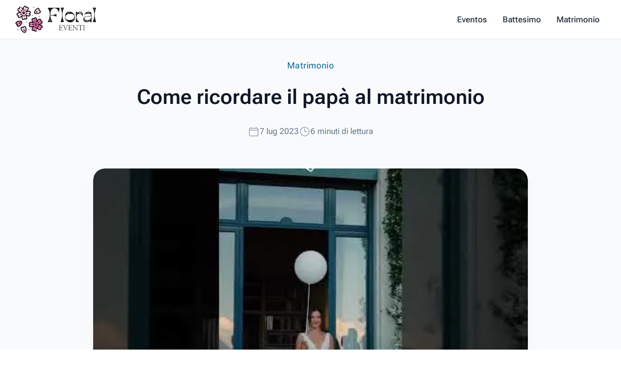

--- FILE ---
content_type: text/html; charset=utf-8
request_url: https://floraleventi.it/come-ricordare-il-papa-al-matrimonio/
body_size: 10616
content:
<!DOCTYPE html><html lang="it"> <head><meta charset="UTF-8"><meta name="viewport" content="width=device-width, initial-scale=1.0"><meta http-equiv="X-UA-Compatible" content="IE=edge"><meta content="text/html; charset=UTF-8; X-Content-Type-Options=nosniff" http-equiv="Content-Type"><link rel="canonical" href="https://floraleventi.it/come-ricordare-il-papa-al-matrimonio/"><meta name="generator" content="Astro v5.2.5"><link rel="icon" type="image/x-icon" href="/favicon.ico"><!-- General Meta Tags --><title>Come ricordare il papà al matrimonio</title><meta name="robots" content="follow, index, max-snippet:-1, max-video-preview:-1, max-image-preview:large"><meta name="title" content="Come ricordare il papà al matrimonio"><meta name="description" content><meta name="author" content="Anna Russo"><link rel="sitemap" href="/sitemap-index.xml"><!-- Open Graph / Facebook --><meta property="og:title" content="Come ricordare il papà al matrimonio"><meta property="og:description" content><meta property="og:url" content="https://floraleventi.it/come-ricordare-il-papa-al-matrimonio/"><meta property="og:image" content="https://floraleventi.it/_astro/come-ricordare-il-papa-al-matrimonio.BEc5Xe92.jpg"><!-- Twitter --><meta property="twitter:card" content="summary_large_image"><meta property="twitter:url" content="https://floraleventi.it/come-ricordare-il-papa-al-matrimonio/"><meta property="twitter:title" content="Come ricordare il papà al matrimonio"><meta property="twitter:description" content><meta property="twitter:image" content="https://floraleventi.it/_astro/come-ricordare-il-papa-al-matrimonio.BEc5Xe92.jpg"><link rel="dns-prefetch" href="//floraleventi.it"><meta name="astro-view-transitions-enabled" content="true"><meta name="astro-view-transitions-fallback" content="animate"><script type="module" src="/_astro/ClientRouter.astro_astro_type_script_index_0_lang.rasoniT7.js"></script><script type="application/ld+json">{"@context":"https://schema.org","@type":"Organization","name":"Floral Eventi","url":"https://www.floraleventi.it/","sameAs":["https://x.com/floraleventi","https://it.pinterest.com/bd159bcc6bcb86a3b7459362ad0089/","https://www.youtube.com/@floraleventi6720"]}</script><script defer src="https://analytics.ahrefs.com/analytics.js" data-key="uGup14gjutTJ3hd/TXGsVA" async></script><link rel="stylesheet" href="/_astro/_about_.DG3Oy9mt.css">
<style>@keyframes astroFadeInOut{0%{opacity:1}to{opacity:0}}@keyframes astroFadeIn{0%{opacity:0;mix-blend-mode:plus-lighter}to{opacity:1;mix-blend-mode:plus-lighter}}@keyframes astroFadeOut{0%{opacity:1;mix-blend-mode:plus-lighter}to{opacity:0;mix-blend-mode:plus-lighter}}@keyframes astroSlideFromRight{0%{transform:translate(100%)}}@keyframes astroSlideFromLeft{0%{transform:translate(-100%)}}@keyframes astroSlideToRight{to{transform:translate(100%)}}@keyframes astroSlideToLeft{to{transform:translate(-100%)}}@media (prefers-reduced-motion){::view-transition-group(*),::view-transition-old(*),::view-transition-new(*){animation:none!important}[data-astro-transition-scope]{animation:none!important}}
</style><script type="module" src="/_astro/page.Dw4b0po6.js"></script><style>[data-astro-transition-scope="astro-z56zceqg-1"] { view-transition-name: come-ricordare-il-papa-al-matrimonio; }@layer astro { ::view-transition-old(come-ricordare-il-papa-al-matrimonio) { 
	animation-duration: 180ms;
	animation-timing-function: cubic-bezier(0.76, 0, 0.24, 1);
	animation-fill-mode: both;
	animation-name: astroFadeOut; }::view-transition-new(come-ricordare-il-papa-al-matrimonio) { 
	animation-duration: 180ms;
	animation-timing-function: cubic-bezier(0.76, 0, 0.24, 1);
	animation-fill-mode: both;
	animation-name: astroFadeIn; }[data-astro-transition=back]::view-transition-old(come-ricordare-il-papa-al-matrimonio) { 
	animation-duration: 180ms;
	animation-timing-function: cubic-bezier(0.76, 0, 0.24, 1);
	animation-fill-mode: both;
	animation-name: astroFadeOut; }[data-astro-transition=back]::view-transition-new(come-ricordare-il-papa-al-matrimonio) { 
	animation-duration: 180ms;
	animation-timing-function: cubic-bezier(0.76, 0, 0.24, 1);
	animation-fill-mode: both;
	animation-name: astroFadeIn; } }[data-astro-transition-fallback="old"] [data-astro-transition-scope="astro-z56zceqg-1"],
			[data-astro-transition-fallback="old"][data-astro-transition-scope="astro-z56zceqg-1"] { 
	animation-duration: 180ms;
	animation-timing-function: cubic-bezier(0.76, 0, 0.24, 1);
	animation-fill-mode: both;
	animation-name: astroFadeOut; }[data-astro-transition-fallback="new"] [data-astro-transition-scope="astro-z56zceqg-1"],
			[data-astro-transition-fallback="new"][data-astro-transition-scope="astro-z56zceqg-1"] { 
	animation-duration: 180ms;
	animation-timing-function: cubic-bezier(0.76, 0, 0.24, 1);
	animation-fill-mode: both;
	animation-name: astroFadeIn; }[data-astro-transition=back][data-astro-transition-fallback="old"] [data-astro-transition-scope="astro-z56zceqg-1"],
			[data-astro-transition=back][data-astro-transition-fallback="old"][data-astro-transition-scope="astro-z56zceqg-1"] { 
	animation-duration: 180ms;
	animation-timing-function: cubic-bezier(0.76, 0, 0.24, 1);
	animation-fill-mode: both;
	animation-name: astroFadeOut; }[data-astro-transition=back][data-astro-transition-fallback="new"] [data-astro-transition-scope="astro-z56zceqg-1"],
			[data-astro-transition=back][data-astro-transition-fallback="new"][data-astro-transition-scope="astro-z56zceqg-1"] { 
	animation-duration: 180ms;
	animation-timing-function: cubic-bezier(0.76, 0, 0.24, 1);
	animation-fill-mode: both;
	animation-name: astroFadeIn; }</style><style>[data-astro-transition-scope="astro-ujeeiznp-2"] { view-transition-name: come-ricordare-il-papa-al-matrimonio; }@layer astro { ::view-transition-old(come-ricordare-il-papa-al-matrimonio) { 
	animation-duration: 180ms;
	animation-timing-function: cubic-bezier(0.76, 0, 0.24, 1);
	animation-fill-mode: both;
	animation-name: astroFadeOut; }::view-transition-new(come-ricordare-il-papa-al-matrimonio) { 
	animation-duration: 180ms;
	animation-timing-function: cubic-bezier(0.76, 0, 0.24, 1);
	animation-fill-mode: both;
	animation-name: astroFadeIn; }[data-astro-transition=back]::view-transition-old(come-ricordare-il-papa-al-matrimonio) { 
	animation-duration: 180ms;
	animation-timing-function: cubic-bezier(0.76, 0, 0.24, 1);
	animation-fill-mode: both;
	animation-name: astroFadeOut; }[data-astro-transition=back]::view-transition-new(come-ricordare-il-papa-al-matrimonio) { 
	animation-duration: 180ms;
	animation-timing-function: cubic-bezier(0.76, 0, 0.24, 1);
	animation-fill-mode: both;
	animation-name: astroFadeIn; } }[data-astro-transition-fallback="old"] [data-astro-transition-scope="astro-ujeeiznp-2"],
			[data-astro-transition-fallback="old"][data-astro-transition-scope="astro-ujeeiznp-2"] { 
	animation-duration: 180ms;
	animation-timing-function: cubic-bezier(0.76, 0, 0.24, 1);
	animation-fill-mode: both;
	animation-name: astroFadeOut; }[data-astro-transition-fallback="new"] [data-astro-transition-scope="astro-ujeeiznp-2"],
			[data-astro-transition-fallback="new"][data-astro-transition-scope="astro-ujeeiznp-2"] { 
	animation-duration: 180ms;
	animation-timing-function: cubic-bezier(0.76, 0, 0.24, 1);
	animation-fill-mode: both;
	animation-name: astroFadeIn; }[data-astro-transition=back][data-astro-transition-fallback="old"] [data-astro-transition-scope="astro-ujeeiznp-2"],
			[data-astro-transition=back][data-astro-transition-fallback="old"][data-astro-transition-scope="astro-ujeeiznp-2"] { 
	animation-duration: 180ms;
	animation-timing-function: cubic-bezier(0.76, 0, 0.24, 1);
	animation-fill-mode: both;
	animation-name: astroFadeOut; }[data-astro-transition=back][data-astro-transition-fallback="new"] [data-astro-transition-scope="astro-ujeeiznp-2"],
			[data-astro-transition=back][data-astro-transition-fallback="new"][data-astro-transition-scope="astro-ujeeiznp-2"] { 
	animation-duration: 180ms;
	animation-timing-function: cubic-bezier(0.76, 0, 0.24, 1);
	animation-fill-mode: both;
	animation-name: astroFadeIn; }</style><style>[data-astro-transition-scope="astro-opqlsafy-3"] { view-transition-name: come-ricordare-il-papa-al-matrimonio-image; }@layer astro { ::view-transition-old(come-ricordare-il-papa-al-matrimonio-image) { 
	animation-duration: 180ms;
	animation-timing-function: cubic-bezier(0.76, 0, 0.24, 1);
	animation-fill-mode: both;
	animation-name: astroFadeOut; }::view-transition-new(come-ricordare-il-papa-al-matrimonio-image) { 
	animation-duration: 180ms;
	animation-timing-function: cubic-bezier(0.76, 0, 0.24, 1);
	animation-fill-mode: both;
	animation-name: astroFadeIn; }[data-astro-transition=back]::view-transition-old(come-ricordare-il-papa-al-matrimonio-image) { 
	animation-duration: 180ms;
	animation-timing-function: cubic-bezier(0.76, 0, 0.24, 1);
	animation-fill-mode: both;
	animation-name: astroFadeOut; }[data-astro-transition=back]::view-transition-new(come-ricordare-il-papa-al-matrimonio-image) { 
	animation-duration: 180ms;
	animation-timing-function: cubic-bezier(0.76, 0, 0.24, 1);
	animation-fill-mode: both;
	animation-name: astroFadeIn; } }[data-astro-transition-fallback="old"] [data-astro-transition-scope="astro-opqlsafy-3"],
			[data-astro-transition-fallback="old"][data-astro-transition-scope="astro-opqlsafy-3"] { 
	animation-duration: 180ms;
	animation-timing-function: cubic-bezier(0.76, 0, 0.24, 1);
	animation-fill-mode: both;
	animation-name: astroFadeOut; }[data-astro-transition-fallback="new"] [data-astro-transition-scope="astro-opqlsafy-3"],
			[data-astro-transition-fallback="new"][data-astro-transition-scope="astro-opqlsafy-3"] { 
	animation-duration: 180ms;
	animation-timing-function: cubic-bezier(0.76, 0, 0.24, 1);
	animation-fill-mode: both;
	animation-name: astroFadeIn; }[data-astro-transition=back][data-astro-transition-fallback="old"] [data-astro-transition-scope="astro-opqlsafy-3"],
			[data-astro-transition=back][data-astro-transition-fallback="old"][data-astro-transition-scope="astro-opqlsafy-3"] { 
	animation-duration: 180ms;
	animation-timing-function: cubic-bezier(0.76, 0, 0.24, 1);
	animation-fill-mode: both;
	animation-name: astroFadeOut; }[data-astro-transition=back][data-astro-transition-fallback="new"] [data-astro-transition-scope="astro-opqlsafy-3"],
			[data-astro-transition=back][data-astro-transition-fallback="new"][data-astro-transition-scope="astro-opqlsafy-3"] { 
	animation-duration: 180ms;
	animation-timing-function: cubic-bezier(0.76, 0, 0.24, 1);
	animation-fill-mode: both;
	animation-name: astroFadeIn; }</style><style>.twitter-tweet:not(.twitter-tweet-rendered){padding:var(--tc-padding, 1em);border:1px solid var(--tc-border-color, #cfd9de)}.twitter-tweet:not(.twitter-tweet-rendered)>:first-child{margin-top:0}.twitter-tweet:not(.twitter-tweet-rendered)>:last-child{margin-bottom:0}.twitter-tweet.twitter-tweet-rendered{color-scheme:normal}
</style><style>lite-vimeo{font-size:10px;background-color:#000;position:relative;display:block;contain:content;background-position:center center;background-size:cover}lite-vimeo:after{content:"";display:block;padding-bottom:56.25%}lite-vimeo>iframe{all:unset!important;width:100%!important;height:100%!important;position:absolute!important;inset:0!important;border:0!important}lite-vimeo>.ltv-playbtn{content:"";position:absolute;inset:0;width:100%;background:transparent;outline:0;border:0;cursor:pointer}lite-vimeo>.ltv-playbtn:before{width:6.5em;height:4em;background:#172322bf;opacity:.8;border-radius:.25rem;transition:all .2s cubic-bezier(0,0,.2,1)}lite-vimeo>.ltv-playbtn:focus:before{outline:auto}lite-vimeo:hover>.ltv-playbtn:before{background-color:#00adef;background-color:var(--ltv-color, #00adef);opacity:1}lite-vimeo>.ltv-playbtn:after{border-style:solid;border-width:1em 0 1em 1.7em;border-color:transparent transparent transparent #fff}lite-vimeo>.ltv-playbtn:before,lite-vimeo>.ltv-playbtn:after{content:"";position:absolute;top:50%;left:50%;transform:translate3d(-50%,-50%,0)}lite-vimeo.ltv-activated:before,lite-vimeo.ltv-activated>.ltv-playbtn{cursor:unset;opacity:0;pointer-events:none}
</style><style>lite-youtube>iframe{all:unset!important;width:100%!important;height:100%!important;position:absolute!important;inset:0!important;border:0!important}
</style><style>.avatar[data-astro-cid-manwa2bn]{border-radius:var(--bluesky-radius-full);overflow:hidden;background-color:var(--bluesky-color-border);flex-shrink:0}.avatar[data-astro-cid-manwa2bn] img[data-astro-cid-manwa2bn]{width:100%;height:100%;-o-object-fit:cover;object-fit:cover}.medium[data-astro-cid-manwa2bn]{width:2.5rem;height:2.5rem}.small[data-astro-cid-manwa2bn]{width:1rem;height:1rem}
</style><style>.card[data-astro-cid-ovxpf64e]{display:flex;flex-direction:column;width:100%;border:var(--bluesky-card-border);border-radius:var(--bluesky-radius-md);overflow:hidden;text-decoration:none;color:var(--bluesky-color-text);background:var(--bluesky-color-background);transition:var(--bluesky-card-transition)}.card[data-astro-cid-ovxpf64e]:hover{background:var(--bluesky-color-background-hover)}.cover-image[data-astro-cid-ovxpf64e]{aspect-ratio:var(--bluesky-aspect-ratio-thumb);width:100%;height:auto;-o-object-fit:cover;object-fit:cover}.content[data-astro-cid-ovxpf64e]{padding:var(--bluesky-content-padding)}.header[data-astro-cid-ovxpf64e]{display:flex;gap:var(--bluesky-card-gap);align-items:center}.avatar[data-astro-cid-ovxpf64e]{width:var(--bluesky-avatar-md);height:var(--bluesky-avatar-md)}.title-group[data-astro-cid-ovxpf64e]{display:flex;flex-direction:column;gap:var(--bluesky-space-2xs)}.title[data-astro-cid-ovxpf64e]{font-weight:var(--bluesky-font-weight-semibold);line-height:var(--bluesky-line-height-title);margin:0;color:var(--bluesky-color-text)}.subtitle[data-astro-cid-ovxpf64e]{font-size:var(--bluesky-font-size-sm);color:var(--bluesky-color-text-secondary);line-height:var(--bluesky-line-height-subtitle);margin:0}.description[data-astro-cid-ovxpf64e]{font-size:var(--bluesky-font-size-sm);color:var(--bluesky-color-text-secondary);line-height:var(--bluesky-line-height-normal);margin:var(--bluesky-space-xs) 0 0 0}
</style><style>.record-with-media[data-astro-cid-ojlygtsz]{display:flex;flex-direction:column;gap:var(--bluesky-space-sm)}
</style><style>.external-link[data-astro-cid-stjl7fun]{display:flex;flex-direction:column;width:100%;border:var(--bluesky-card-border);border-radius:var(--bluesky-radius-md);overflow:hidden;text-decoration:none;color:var(--bluesky-color-text);background:var(--bluesky-color-background);transition:var(--bluesky-card-transition)}.thumbnail[data-astro-cid-stjl7fun]{aspect-ratio:var(--bluesky-aspect-ratio-thumb);width:100%;height:auto;-o-object-fit:cover;object-fit:cover}.content[data-astro-cid-stjl7fun]{padding:var(--bluesky-content-padding)}.domain[data-astro-cid-stjl7fun]{font-size:var(--bluesky-font-size-sm);color:var(--bluesky-color-text-secondary);margin:0;overflow:hidden;text-overflow:ellipsis;white-space:nowrap}.title[data-astro-cid-stjl7fun]{font-weight:var(--bluesky-font-weight-semibold);margin:0;color:var(--bluesky-color-text);display:-webkit-box;-webkit-line-clamp:2;-webkit-box-orient:vertical;overflow:hidden}.description[data-astro-cid-stjl7fun]{font-size:var(--bluesky-font-size-sm);color:var(--bluesky-color-text-secondary);margin:var(--bluesky-space-xs) 0 0 0;display:-webkit-box;-webkit-line-clamp:2;-webkit-box-orient:vertical;overflow:hidden}
</style><style>.image-grid-container[data-astro-cid-tayatr6q]{width:100%;max-width:var(--bluesky-content-max-width);margin:0 auto;aspect-ratio:var(--bluesky-aspect-ratio-thumb)}.image-grid[data-astro-cid-tayatr6q]{width:100%;height:100%;display:grid;gap:var(--bluesky-space-xs);border-radius:var(--bluesky-radius-md);overflow:hidden}.image-grid-item[data-astro-cid-tayatr6q]{position:relative;overflow:hidden;width:100%;height:100%;background-color:var(--bluesky-color-border)}.image-grid-item[data-astro-cid-tayatr6q] img[data-astro-cid-tayatr6q]{width:100%;height:100%;-o-object-fit:cover;object-fit:cover}.image-grid--1[data-astro-cid-tayatr6q]{grid-template-columns:1fr}.image-grid--2[data-astro-cid-tayatr6q],.image-grid--3[data-astro-cid-tayatr6q]{grid-template-columns:repeat(2,1fr)}.image-grid--3[data-astro-cid-tayatr6q] .image-grid-item[data-astro-cid-tayatr6q]:first-child{grid-row:span 2}.image-grid--4[data-astro-cid-tayatr6q]{grid-template-columns:repeat(2,1fr);grid-template-rows:repeat(2,1fr)}
</style><style>lite-youtube{background-color:#000;position:relative;display:block;contain:content;background-position:center center;background-size:cover;cursor:pointer;max-width:720px}lite-youtube:before{content:attr(data-title);display:block;position:absolute;top:0;background-image:linear-gradient(180deg,#000000ab,#0000008a 14%,#00000026 54%,#0000000d 72%,#0000 94%);height:99px;width:100%;font-family:YouTube Noto,Roboto,Arial,Helvetica,sans-serif;color:#eee;text-shadow:0 0 2px rgba(0,0,0,.5);font-size:18px;padding:25px 20px;overflow:hidden;white-space:nowrap;text-overflow:ellipsis;box-sizing:border-box}lite-youtube:hover:before{color:#fff}lite-youtube:after{content:"";display:block;padding-bottom:56.25%}lite-youtube>iframe{width:100%;height:100%;position:absolute;top:0;left:0;border:0}lite-youtube>.lty-playbtn{display:block;width:100%;height:100%;background:no-repeat center/68px 48px;background-image:url('data:image/svg+xml;utf8,<svg xmlns="http://www.w3.org/2000/svg" viewBox="0 0 68 48"><path d="M66.52 7.74c-.78-2.93-2.49-5.41-5.42-6.19C55.79.13 34 0 34 0S12.21.13 6.9 1.55c-2.93.78-4.63 3.26-5.42 6.19C.06 13.05 0 24 0 24s.06 10.95 1.48 16.26c.78 2.93 2.49 5.41 5.42 6.19C12.21 47.87 34 48 34 48s21.79-.13 27.1-1.55c2.93-.78 4.64-3.26 5.42-6.19C67.94 34.95 68 24 68 24s-.06-10.95-1.48-16.26z" fill="red"/><path d="M45 24 27 14v20" fill="white"/></svg>');position:absolute;cursor:pointer;z-index:1;filter:grayscale(100%);transition:filter .1s cubic-bezier(0,0,.2,1);border:0}lite-youtube:hover>.lty-playbtn,lite-youtube .lty-playbtn:focus{filter:none}lite-youtube.lyt-activated{cursor:unset}lite-youtube.lyt-activated:before,lite-youtube.lyt-activated>.lty-playbtn{opacity:0;pointer-events:none}.lyt-visually-hidden{clip:rect(0 0 0 0);clip-path:inset(50%);height:1px;overflow:hidden;position:absolute;white-space:nowrap;width:1px}
</style><style>.media-container[data-astro-cid-kx6yyo6i]{width:100%;overflow:hidden;border-radius:var(--bluesky-radius-md);position:relative;background-color:var(--bluesky-color-border)}.media-container[data-astro-cid-kx6yyo6i]>img[data-astro-cid-kx6yyo6i]{width:100%;height:100%;-o-object-fit:cover;object-fit:cover}
</style><style>.post-container[data-astro-cid-focmzavi]{border:var(--bluesky-card-border);border-radius:var(--bluesky-radius-md);display:flex;flex-direction:column;gap:var(--bluesky-space-xs);padding:var(--bluesky-space-sm);text-decoration:none;color:var(--bluesky-color-text);transition:var(--bluesky-card-transition)}.post-link[data-astro-cid-focmzavi]{text-decoration:none}.post-container[data-astro-cid-focmzavi]:hover{background-color:var(--bluesky-color-background-hover)}.user-info[data-astro-cid-focmzavi]{display:flex;gap:var(--bluesky-space-xs);align-items:center}.user-text[data-astro-cid-focmzavi]{font-size:var(--bluesky-font-size-sm);margin:0;overflow:hidden;text-overflow:ellipsis;white-space:nowrap;color:var(--bluesky-color-text)}.name[data-astro-cid-focmzavi]{font-weight:var(--bluesky-font-weight-bold);color:var(--bluesky-color-text)}.handle[data-astro-cid-focmzavi]{color:var(--bluesky-color-text-secondary);margin-left:var(--bluesky-space-xs)}.content[data-astro-cid-focmzavi]{font-size:var(--bluesky-font-size-sm);color:var(--bluesky-color-text);margin:0;line-height:var(--bluesky-line-height-normal)}
</style><style>.bluesky-post-container{--bluesky-color-overlay: rgba(0, 0, 0, .5);--bluesky-color-link: rgb(59 130 246);--bluesky-color-text--light: #000000;--bluesky-color-text-secondary--light: rgb(66 87 108);--bluesky-color-border--light: #e5e5e5;--bluesky-color-background--light: #ffffff;--bluesky-color-background-hover--light: #fafafa;--bluesky-color-text--dark: white;--bluesky-color-text-secondary--dark: rgb(174, 187, 201);--bluesky-color-border--dark: rgb(46, 64, 82);--bluesky-color-background--dark: hsl(211, 20%, 20%);--bluesky-color-background-hover--dark: hsl(211, 20%, 15%);--bluesky-color-text: var(--bluesky-color-text--light);--bluesky-color-text-secondary: var(--bluesky-color-text-secondary--light);--bluesky-color-border: var(--bluesky-color-border--light);--bluesky-color-background: var(--bluesky-color-background--light);--bluesky-color-background-hover: var( --bluesky-color-background-hover--light );--bluesky-font-family: -apple-system, BlinkMacSystemFont, "Segoe UI", Roboto, "Helvetica Neue", Arial, sans-serif;--bluesky-font-size-sm: .875rem;--bluesky-font-size-base: 1rem;--bluesky-font-size-lg: 1.125rem;--bluesky-font-weight-normal: 400;--bluesky-font-weight-medium: 500;--bluesky-font-weight-semibold: 600;--bluesky-font-weight-bold: 700;--bluesky-line-height-tight: 1.2;--bluesky-line-height-normal: 1.4;--bluesky-line-height-relaxed: 1.6;--bluesky-line-height-title: 21px;--bluesky-line-height-subtitle: 18px;--bluesky-space-2xs: .125rem;--bluesky-space-xs: .25rem;--bluesky-space-sm: .5rem;--bluesky-space-md: .75rem;--bluesky-space-lg: 1rem;--bluesky-space-xl: 1.25rem;--bluesky-space-2xl: 1.5rem;--bluesky-radius-sm: .25rem;--bluesky-radius-md: .5rem;--bluesky-radius-lg: .75rem;--bluesky-radius-full: 9999px;--bluesky-content-max-width: 600px;--bluesky-content-min-width: 300px;--bluesky-content-padding-x: var(--bluesky-space-lg);--bluesky-content-padding-y: var(--bluesky-space-md);--bluesky-content-padding: var(--bluesky-content-padding-y) var(--bluesky-content-padding-x);--bluesky-card-gap: var(--bluesky-space-sm);--bluesky-card-border: 1px solid var(--bluesky-color-border);--bluesky-card-padding: var(--bluesky-content-padding);--bluesky-card-transition: background-color .2s ease;--bluesky-aspect-ratio-thumb: 1.91/1;--bluesky-aspect-ratio-square: 1/1;--bluesky-aspect-ratio-video: 16/9;--bluesky-icon-size-sm: 1rem;--bluesky-icon-size-md: 1.5rem;--bluesky-icon-size-lg: 2rem}@media (prefers-color-scheme: dark){.bluesky-post-container{--bluesky-color-text: var(--bluesky-color-text--light);--bluesky-color-text-secondary: var(--bluesky-color-text-secondary--light);--bluesky-color-border: var(--bluesky-color-border--light);--bluesky-color-background: var(--bluesky-color-background--light);--bluesky-color-background-hover: var( --bluesky-color-background-hover--light )}}@supports (--color: light-dark(var(--a), var(--b))){.bluesky-post-container{--bluesky-color-text: light-dark( var(--bluesky-color-text--light), var(--bluesky-color-text--dark) );--bluesky-color-text-secondary: light-dark( var(--bluesky-color-text-secondary--light), var(--bluesky-color-text-secondary--dark) );--bluesky-color-border: light-dark( var(--bluesky-color-border--light), var(--bluesky-color-border--dark) );--bluesky-color-background: light-dark( var(--bluesky-color-background--light), var(--bluesky-color-background--dark) );--bluesky-color-background-hover: light-dark( var(--bluesky-color-background-hover--light), var(--bluesky-color-background-hover--dark) )}}
</style><style>.play-button[data-astro-cid-pkddrwlf]{position:absolute;top:50%;left:50%;transform:translate(-50%,-50%);width:6rem;height:6rem;border-radius:var(--bluesky-radius-full);background-color:var(--bluesky-color-overlay);display:flex;align-items:center;justify-content:center}.play-icon[data-astro-cid-pkddrwlf]{width:60%;height:60%;-o-object-fit:cover;object-fit:cover}.thumbnail[data-astro-cid-pkddrwlf]{width:100%;height:100%;-o-object-fit:cover;object-fit:cover}
</style></head> <body> <header class="relative" x-data="{ mobileMenuOpen: false }"> <div class="relative z-10 border-b border-gray-300/60"> <nav class="mx-auto flex h-20 max-w-7xl items-center bg-white px-4 sm:px-6 lg:border-0 lg:px-8"> <div class="flex w-full items-center justify-between">  <div class="flex shrink-0 items-center"> <a href="/" class="h-9 lg:hidden"> <img src="/_astro/icon-logo.GoFxG6NG_ZJ5b7r.webp" alt="Banter Logo Icon" width="512" height="512" loading="lazy" decoding="async" class="h-auto w-9"> </a> <a href="/" class="hidden h-14 lg:block"> <img src="/_astro/logo.B3BeMaqT_Z1FdE8F.webp" alt="Banter logo" width="540" height="150" loading="lazy" decoding="async" class="h-14 w-auto"> </a> </div>  <div class="ml-6 hidden items-center justify-between text-xl md:flex md:space-x-0.5 md:text-base lg:space-x-2"> <a href="/categories/evento/" class="px-3 py-1 text-md font-medium text-gray-800 transition duration-300 ease-in-out hover:text-red-700"> Eventos </a><a href="/categories/battesimo/" class="px-3 py-1 text-md font-medium text-gray-800 transition duration-300 ease-in-out hover:text-red-700"> Battesimo </a><a href="/categories/matrimonio/" class="px-3 py-1 text-md font-medium text-gray-800 transition duration-300 ease-in-out hover:text-red-700"> Matrimonio </a> </div>  <button class="group relative z-50 ml-6 flex cursor-pointer items-center justify-center rounded-full bg-gray-50 p-3 shadow-sm ring-1 ring-gray-900/5 transition duration-300 ease-in-out hover:bg-gray-100 focus:outline-none md:hidden" aria-label="Toggle Navigation" @click="mobileMenuOpen=!mobileMenuOpen"> <span class="relative h-3.5 w-4"> <span class="absolute block h-0.5 rotate-0 transform rounded-full bg-gray-600 opacity-100 transition-all duration-300 ease-in-out group-hover:bg-gray-900" :class="mobileMenuOpen ? 'top-1.5 left-1/2 w-0': 'top-0 left-0 w-full'"></span> <span class="absolute left-0 top-1.5 block h-0.5 w-full transform rounded-full bg-gray-600 opacity-100 transition-all duration-300 ease-in-out group-hover:bg-gray-900" :class="mobileMenuOpen ? 'rotate-45': 'rotate-0'"></span> <span class="absolute left-0 top-1.5 block h-0.5 w-full transform rounded-full bg-gray-600 opacity-100 transition-all duration-300 ease-in-out group-hover:bg-gray-900" :class="mobileMenuOpen ? '-rotate-45': 'rotate-0'"></span> <span class="absolute block h-0.5 rotate-0 transform rounded-full bg-gray-600 opacity-100 transition-all duration-300 ease-in-out group-hover:bg-gray-900" :class="mobileMenuOpen ? 'top-1.5 left-1/2 w-0': 'left-0 top-3 w-full'"></span> </span> </button> </div> </nav> </div>  <nav class="border-b border-gray-300/60 bg-white md:hidden" x-show="mobileMenuOpen"> <div class="space-y-1 px-2 pb-3 pt-2"> <a href="/categories/evento/" class="block rounded-lg font-medium px-4 py-2 text-gray-800 transition duration-300 ease-in-out hover:bg-gray-50 hover:text-red-700"> Eventos </a><a href="/categories/battesimo/" class="block rounded-lg font-medium px-4 py-2 text-gray-800 transition duration-300 ease-in-out hover:bg-gray-50 hover:text-red-700"> Battesimo </a><a href="/categories/matrimonio/" class="block rounded-lg font-medium px-4 py-2 text-gray-800 transition duration-300 ease-in-out hover:bg-gray-50 hover:text-red-700"> Matrimonio </a> </div> </nav> </header>  <article class="bg-gray-50 pb-12 sm:pb-16 lg:pb-24"> <header data-astro-transition-scope="astro-z56zceqg-1">  <div class="relative mx-auto max-w-6xl px-4 text-center sm:px-6 lg:px-8 pt-10" data-astro-transition-scope="astro-ujeeiznp-2"> <a href="/categories/matrimonio/" class="group inline-flex items-center justify-center gap-3.5 text-base leading-5 tracking-wide text-sky-700 transition duration-200 ease-in-out hover:text-sky-600 sm:text-lg"> Matrimonio </a> <h1 class="mt-6 text-center font-display text-4xl font-semibold leading-tight text-slate-900 sm:text-5xl sm:leading-tight"> Come ricordare il papà al matrimonio </h1> <p class="mx-auto mt-6 max-w-2xl text-center text-lg leading-8 text-slate-700">  </p> <div class="mt-8 flex items-center justify-center gap-4 text-md text-slate-500"> <span class="flex items-center gap-2"> <svg width="1em" height="1em" viewBox="0 0 24 24" class="h-6 w-6 text-slate-400" stroke-width="1.75" data-icon="heroicons:calendar">  <symbol id="ai:heroicons:calendar"><path fill="none" stroke="currentColor" stroke-linecap="round" stroke-linejoin="round" stroke-width="1.5" d="M6.75 3v2.25M17.25 3v2.25M3 18.75V7.5a2.25 2.25 0 0 1 2.25-2.25h13.5A2.25 2.25 0 0 1 21 7.5v11.25m-18 0A2.25 2.25 0 0 0 5.25 21h13.5A2.25 2.25 0 0 0 21 18.75m-18 0v-7.5A2.25 2.25 0 0 1 5.25 9h13.5A2.25 2.25 0 0 1 21 11.25v7.5"/></symbol><use xlink:href="#ai:heroicons:calendar"></use>  </svg> <time datetime="2023-07-07T01:25:41.000Z"> 7 lug 2023 </time> </span> <span class="flex items-center gap-2"> <svg width="1em" height="1em" viewBox="0 0 24 24" class="h-6 w-6 text-slate-400" stroke-width="1.75" data-icon="heroicons:clock">  <symbol id="ai:heroicons:clock"><path fill="none" stroke="currentColor" stroke-linecap="round" stroke-linejoin="round" stroke-width="1.5" d="M12 6v6h4.5m4.5 0a9 9 0 1 1-18 0a9 9 0 0 1 18 0"/></symbol><use xlink:href="#ai:heroicons:clock"></use>  </svg> 6 minuti di lettura </span> </div> <div class="mx-auto mt-16 w-full max-w-4xl pb-10"> <div class="aspect-h-9 aspect-w-16 relative block w-full overflow-hidden rounded-3xl shadow-lg shadow-sky-100/50 md:aspect-h-2 md:aspect-w-3"> <img src="/_astro/come-ricordare-il-papa-al-matrimonio.BEc5Xe92_Z20xpcy.webp" alt="Come ricordare il papà al matrimonio" data-astro-transition-scope="astro-opqlsafy-3" width="480" height="360" loading="lazy" decoding="async" class="w-full rounded-3xl bg-slate-100 object-cover"> </div> </div> </div> </header>  <div class="px-5 lg:px-0">   <div class="prose mx-auto sm:prose-lg first-letter:text-4xl first-letter:font-bold first-letter:tracking-[.15em] prose-a:transition prose-a:duration-300 prose-a:ease-in-out hover:prose-a:text-red-700 prose-img:rounded-xl"> <p>Come Ricordare il Papà al Matrimonio</p>
<p>Il giorno del matrimonio è uno dei momenti più importanti della nostra vita, un giorno da condividere con le persone più importanti della nostra vita. Ma quando uno dei membri più importanti della famiglia, come un padre, non è più tra di noi, il giorno del matrimonio può essere un giorno di tristezza e di malinconia. Quindi, come possiamo ricordare il nostro papà al matrimonio? Ecco alcune idee su come rendere il giorno del matrimonio speciale anche per lui.</p>
<p>Includere papà nel vostro matrimonio</p>
<p>Uno dei modi più semplici per ricordare il papà al matrimonio è quello di includerlo nelle cerimonie. Ci sono diversi modi per farlo. Uno è quello di dedicare un momento della cerimonia a lui, con una breve preghiera o una lettura che riflettano la sua vita e le sue convinzioni.</p>
<p>Inoltre, è possibile includere una foto del papà nel vostro percorso di nozze. Se il vostro papà è qualcuno che amate, creare una bella cornice con la sua foto e mettervela accanto mentre procedete lungo il corridoio. Questo è un modo semplice ma significativo per ricordarlo al vostro matrimonio.</p>
<p>Portare con sé qualcosa di speciale</p>
<p>Un altro modo per ricordare il papà al matrimonio è quello di portare con sé qualcosa di speciale. Se il vostro papà ha avuto un oggetto particolarmente significativo, come una cravatta o un orologio, portarlo con voi al matrimonio e indossarlo può essere un modo molto personale ed emotivo per ricordarlo.</p>
<p>Inoltre, se il vostro papà è un appassionato di una particolare attività, come la pesca o il giardinaggio, è possibile portare con sé qualcosa che lo ricordi durante il matrimonio. Ad esempio, potete portare con voi una canna da pesca o una pianta in vaso.</p>
<p>Avere un gesto speciale durante il ballo</p>
<p>Un altro modo per ricordare il papà al matrimonio è quello di avere un gesto speciale durante il ballo. Se il vostro papà non è più tra di noi, potete dedicare il vostro primo ballo a lui. Se invece è ancora vivo, potete ballare insieme a lui e ricordare tutti i momenti speciali che avete condiviso insieme.</p>
<p>Inoltre, alcune coppie scelgono di invitare una persona cara a ballare con il padre della sposa. Questa è un’altra maniera molto speciale per far sentire il papà parte del matrimonio, anche se non può essere presente.</p>
<p>Donare qualcosa di speciale</p>
<p>Un altro modo per ricordare il papà al matrimonio è quello di donare qualcosa di speciale. Potete donare un oggetto a qualcuno che vi è molto vicino, come una sorella o un amico, in modo da ricordare il papà. Si tratta di un gesto molto semplice ma significativo che renderà la vostra cerimonia ancora più speciale.</p>
<p>Inoltre, è possibile donare qualcosa di speciale a una persona che conosceva il vostro papà. Ad esempio, se il vostro padre era un appassionato di giardinaggio, potete donare qualcosa di speciale a qualcuno che aveva in comune con lui questa passione.</p>
<p>Inserire una dedica speciale nei ringraziamenti</p>
<p>Infine, un ultimo modo per ricordare il papà al matrimonio è quello di inserire una dedica speciale nei ringraziamenti. Se volete far sapere a tutti che il vostro papà è ancora con voi nel vostro cuore, potete scrivere una dedica a lui nei ringraziamenti della vostra cerimonia. Potete includere una citazione o una poesia che abbia un significato particolare per entrambi. Questo è un modo molto semplice ma significativo per ricordare il vostro papà al vostro matrimonio.</p>
<p>Spero che queste idee vi abbiano aiutato a trovare un modo significativo per ricordare il vostro papà al matrimonio. Ricordate che il vostro amore per lui è una cosa preziosa e che lui sarà sempre con voi nel vostro cuore.</p>
<h2 id="altre-questioni-di-interesse">Altre questioni di interesse:</h2>
<h3 id="come-ricordare-una-persona-cara-che-non-cè-più-a-un-matrimonio">Come ricordare una persona cara che non c’è più a un matrimonio?</h3>
<p>‘è più”</p>
<p>Quando una persona cara ci lascia, il ricordo rimane. Questo è un modo per conservare la loro memoria e l’amore che proviamo per loro. Cercare di ricordare la loro presenza in modi creativi ci aiuta a ricordare l’amore che abbiamo condiviso.</p>
<p>Innanzitutto, è importante ricordare le buone qualità che la persona aveva. Cerchiamo di ricordare come ci hanno fatto sentire quando erano con noi. Pensiamo ai momenti divertenti che abbiamo condiviso, ai consigli che ci hanno dato, ai sorrisi che ci hanno regalato. Un modo per ricordare è quello di organizzare una giornata speciale dove possiamo dedicare del tempo ai ricordi e alle attività che piacevano alla persona cara.</p>
<p>Un altro modo per ricordare una persona cara è creare un album fotografico con le foto che avete condiviso. Potete anche scrivere dei ricordi, dei pensieri, delle poesie che vi ricorderanno di loro. Un’altra idea potrebbe essere quella di creare una lista di cose che avete imparato da quella persona.</p>
<p>Ogni volta che ci viene in mente un ricordo di una persona cara, possiamo anche scrivere un diario dove annotare tutti i nostri sentimenti. Possiamo anche parlare con altre persone che la conoscevano e condividere con loro le nostre memorie.</p>
<p>Ricordare una persona cara che non c’è più non è sempre facile. Ma ricordare è un modo per dimostrare l’amore che proviamo per loro. Ricordare è un modo per onorare la loro vita e il loro ricordo.</p>
<h3 id="quali-sono-le-parole-giuste-da-dire-al-padre-della-sposa">Quali sono le parole giuste da dire al padre della sposa?</h3>
<p>Parole giuste da dire al Padre della Sposa</p>
<p>Salutare: La prima cosa da fare è salutare il padre della sposa. È importante essere gentili e mostrare il proprio apprezzamento per questo momento speciale. Un semplice ma significativo “ciao” o “buongiorno” è già sufficiente.</p>
<p>Fare complimenti: Dire qualcosa di carino è un buon modo per iniziare. Puoi complimentarti con il padre della sposa per la sua bellezza, per come si è preparato per l’evento o per l’eccellente lavoro svolto nella preparazione del matrimonio. Un complimento sincero può fare miracoli.</p>
<p>Espressi gratitudine: Mostrare gratitudine è un’altra cosa molto importante da fare. Puoi ringraziare il padre della sposa per essere stato così gentile e disponibile nella preparazione del matrimonio, per aver accolto te ed i tuoi amici come parte della famiglia, o per aver supportato la figlia nei momenti difficili.</p>
<p>Esprimi affetto: È importante ricordare al padre della sposa quanto tu e la sposa siate affiatati. Puoi ricordargli che lui è una figura importante nella vita di entrambi e che hai avuto la fortuna di essere accolto nella famiglia come un membro a tutti gli effetti.</p>
<p>Condivi un ricordo: Un altro modo per rendere questo momento speciale è condividere un ricordo che hai della sposa. Può essere qualcosa di divertente o di commovente, ma deve essere qualcosa che sia importante per te e per la sposa. Questo farà capire al padre che la sposa ha una persona molto speciale al suo fianco.</p>
<p>In conclusione, rendere omaggio al proprio papà per il proprio matrimonio è un modo meraviglioso per onorare la sua presenza nella vita di tutti i giorni. Sebbene non sia possibile avere una presenza fisica con noi, possiamo ancora celebrare la sua vita e rendergli omaggio con una bella cerimonia. Ci sono vari modi per ricordare il papà durante il matrimonio, dai discorsi commemorativi fino ai regali di nozze speciali. Non importa come si scelga di ricordarlo, l’importante è che il proprio papà sia ricordato con amore e rispetto.</p> </div> <footer class="mx-auto mt-12 max-w-prose divide-y divide-gray-300/70 text-lg sm:mt-14">  <ul class="-m-1 flex flex-wrap justify-start pb-8 sm:pb-10">  </ul> <div class="py-8 sm:py-10">  <div class="flex items-center justify-between"> <span class="text-lg font-medium text-gray-900">Condividi</span>  <div class="flex items-center space-x-3"> <button type="button" class="flex items-center justify-center w-10 h-10 duration-300 ease-in-out bg-transparent border rounded-full border-gray-300/70 group hover:bg-gray-50 sm:w-12 sm:h-12" data-share-url="https://twitter.com/intent/tweet?url=https%3A%2F%2Ffloraleventi.it%2Fcome-ricordare-il-papa-al-matrimonio%2F&text="><span class="sr-only">x</span><svg width="1em" height="1em" viewBox="0 0 32 32" class="w-4 h-4 text-gray-700 duration-300 ease-in-out group-hover:text-red-700" data-icon="x">  <symbol id="ai:local:x"><g fill="currentColor"><path d="M14.457 20.202 5.876 30H1.123l11.114-12.696zm2.594-9.214L24.908 2h4.75L19.251 13.902z"/><path d="M31.488 30h-9.559L.512 2h9.801zm-8.248-2.843h2.632L8.883 4.694H6.059l17.182 22.463Z"/></g></symbol><use xlink:href="#ai:local:x"></use>  </svg></button><button type="button" class="flex items-center justify-center w-10 h-10 duration-300 ease-in-out bg-transparent border rounded-full border-gray-300/70 group hover:bg-gray-50 sm:w-12 sm:h-12" data-share-url="https://www.facebook.com/sharer/sharer.php?u=https%3A%2F%2Ffloraleventi.it%2Fcome-ricordare-il-papa-al-matrimonio%2F"><span class="sr-only">facebook</span><svg width="1em" height="1em" viewBox="0 0 24 24" class="w-4 h-4 text-gray-700 duration-300 ease-in-out group-hover:text-red-700" data-icon="facebook">  <symbol id="ai:local:facebook"><path fill="currentColor" d="M24 12.072a12 12 0 1 0-13.875 11.854v-8.385H7.078v-3.469h3.047V9.428c0-3.007 1.792-4.669 4.532-4.669a18.6 18.6 0 0 1 2.687.234v2.954H15.83a1.734 1.734 0 0 0-1.947 1.49 1.7 1.7 0 0 0-.008.385v2.25H17.2l-.532 3.469h-2.8v8.385A12 12 0 0 0 24 12.072"/></symbol><use xlink:href="#ai:local:facebook"></use>  </svg></button><button type="button" class="flex items-center justify-center w-10 h-10 duration-300 ease-in-out bg-transparent border rounded-full border-gray-300/70 group hover:bg-gray-50 sm:w-12 sm:h-12" data-share-url="https://www.linkedin.com/sharing/share-offsite/?url=https%3A%2F%2Ffloraleventi.it%2Fcome-ricordare-il-papa-al-matrimonio%2F&summary="><span class="sr-only">linkedin</span><svg width="1em" height="1em" viewBox="0 0 24 24" class="w-4 h-4 text-gray-700 duration-300 ease-in-out group-hover:text-red-700" data-icon="linkedin">  <symbol id="ai:local:linkedin"><path fill="currentColor" d="M23 0H1C.4 0 0 .4 0 1v22c0 .6.4 1 1 1h22c.6 0 1-.4 1-1V1c0-.6-.4-1-1-1M7.1 20.5H3.6V9h3.6v11.5zM5.3 7.4c-1.1 0-2.1-.9-2.1-2.1 0-1.1.9-2.1 2.1-2.1 1.1 0 2.1.9 2.1 2.1s-.9 2.1-2.1 2.1m15.2 13.1h-3.6v-5.6c0-1.3 0-3-1.8-3-1.9 0-2.1 1.4-2.1 2.9v5.7H9.4V9h3.4v1.6c.5-.9 1.6-1.8 3.4-1.8 3.6 0 4.3 2.4 4.3 5.5z"/></symbol><use xlink:href="#ai:local:linkedin"></use>  </svg></button> </div> </div>  <div class="py-8 sm:py-10"> <div class="flex w-full items-center justify-between"> <div class="flex flex-col sm:flex-row">  <div class="flex-shrink-0"> <div class="relative h-20 w-20 rounded-2xl bg-gray-100 sm:h-24 sm:w-24"> <img src="/_astro/anna-russo.DeAQXnlO_2jrkGV.webp" alt="Anna Russo" width="512" height="512" loading="lazy" decoding="async" class="rounded-2xl object-cover object-center"> <span class="absolute inset-0 rounded-2xl shadow-inner" aria-hidden="true"></span> </div> </div>  <div class="mt-5 text-left sm:ml-6 sm:mt-0"> <div class="flex items-center justify-between"> <div class="'flex flex-col"> <p class="text-xs uppercase tracking-widest text-red-600"> Redattore </p> <h1 class="mt-1 text-xl font-medium tracking-normal text-gray-900 md:tracking-tight lg:leading-tight"> Anna Russo </h1> </div> </div> <div class="mt-2.5 text-base leading-loose text-gray-500"> <p>Anna Russo è la redattrice principale di Floraleventi, il blog di riferimento per l’organizzazione di matrimoni ed eventi speciali. Con una grande passione per il mondo nuziale, condivide le ultime tendenze, idee creative e consigli pratici per aiutare le coppie a pianificare un matrimonio unico e indimenticabile. Grazie alla sua esperienza e al suo stile elegante, Floraleventi è diventato una fonte d’ispirazione per chi desidera celebrare il proprio amore con un tocco di raffinatezza e originalità.</p> </div>   </div> </div> </div> </div> </div> </footer> <script type="module">const t=document.querySelectorAll("button[data-share-url]");t.forEach(e=>{e.addEventListener("click",()=>{window.open(e.getAttribute("data-share-url"),"shareWindow","width=600,height=400,menubar=no,toolbar=no,resizable=yes,scrollbars=yes")})});</script> </div> </article>   <footer class="bg-white py-12 sm:py-20 lg:py-24"> <div class="mx-auto max-w-2xl px-4 sm:px-6 lg:max-w-screen-xl lg:px-8">  <div class="sm:flex sm:items-center sm:justify-between">  <div class="flex items-center justify-center"> <a href="/" class="block h-12"> <img src="/_astro/logo.B3BeMaqT_Z1FdE8F.webp" alt="floraleventi.it" width="540" height="150" loading="lazy" decoding="async" class="h-12 w-auto"> </a> </div>   </div>  <div class="mt-10 border-t border-t-gray-300/70 pt-10 md:flex md:items-center md:justify-between">  <nav class="-mx-5 -my-2 flex flex-wrap items-center justify-center md:justify-start" aria-label="Footer"> <a href="/" class="px-5 py-2 text-base text-gray-500 transition duration-300 ease-in-out hover:text-red-700"> Home </a><a href="/chi-siamo/" class="px-5 py-2 text-base text-gray-500 transition duration-300 ease-in-out hover:text-red-700"> Chi siamo </a><a href="/contattaci/" class="px-5 py-2 text-base text-gray-500 transition duration-300 ease-in-out hover:text-red-700"> Contattaci </a><a href="/privacy/" class="px-5 py-2 text-base text-gray-500 transition duration-300 ease-in-out hover:text-red-700"> Politica sulla privacy </a><a href="/terms/" class="px-5 py-2 text-base text-gray-500 transition duration-300 ease-in-out hover:text-red-700"> Termini e condizioni </a> </nav>  <p class="ml-0 mt-8 flex shrink-0 items-center justify-center text-base text-gray-400 md:ml-6 md:mt-0">
© Copyright 2025 | Floral Eventi </p> </div> </div> </footer> <script defer src="https://static.cloudflareinsights.com/beacon.min.js/vcd15cbe7772f49c399c6a5babf22c1241717689176015" integrity="sha512-ZpsOmlRQV6y907TI0dKBHq9Md29nnaEIPlkf84rnaERnq6zvWvPUqr2ft8M1aS28oN72PdrCzSjY4U6VaAw1EQ==" data-cf-beacon='{"version":"2024.11.0","token":"20ecad551d554bdd8923f516b31bce6d","r":1,"server_timing":{"name":{"cfCacheStatus":true,"cfEdge":true,"cfExtPri":true,"cfL4":true,"cfOrigin":true,"cfSpeedBrain":true},"location_startswith":null}}' crossorigin="anonymous"></script>
</body></html>